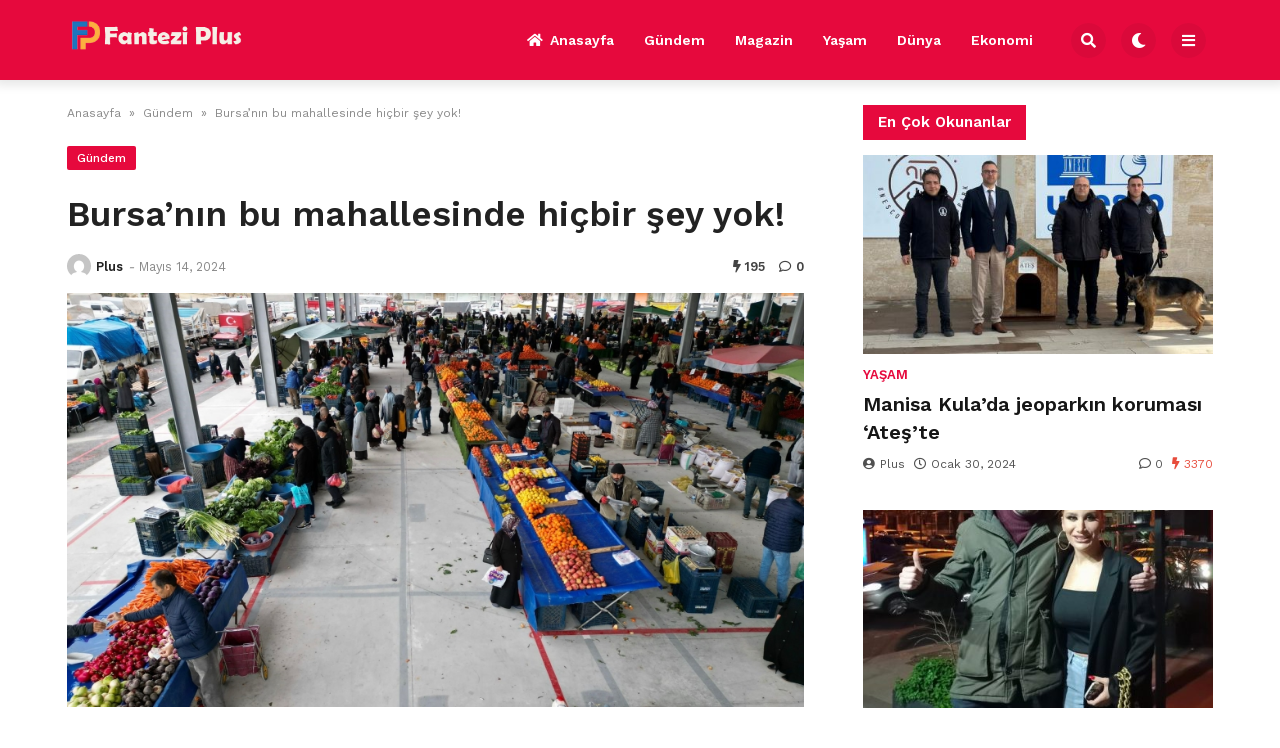

--- FILE ---
content_type: text/html; charset=UTF-8
request_url: https://fanteziplus.com/2024/05/14/bursanin-bu-mahallesinde-hicbir-sey-yok/
body_size: 16279
content:

<!doctype html>
<html lang="tr" prefix="og: https://ogp.me/ns#">

<head>
    <meta charset="UTF-8">
    <meta name="viewport" content="width=device-width, initial-scale=1">
    <link rel="profile" href="https://gmpg.org/xfn/11">
    
<!-- Rank Math&#039;a Göre Arama Motoru Optimizasyonu - https://rankmath.com/ -->
<title>Bursa’nın bu mahallesinde hiçbir şey yok!</title>
<meta name="description" content="BURSA (İGFA) – Mahallemin Muhtarları programı kapsamında bu hafta Yunuseli Mahallesinin sorunlarını, mahalle halkıyla, mahalle muhtarıyla ve mahalle esnafıyla"/>
<meta name="robots" content="follow, index, max-snippet:-1, max-video-preview:-1, max-image-preview:large"/>
<link rel="canonical" href="https://fanteziplus.com/2024/05/14/bursanin-bu-mahallesinde-hicbir-sey-yok/" />
<meta property="og:locale" content="tr_TR" />
<meta property="og:type" content="article" />
<meta property="og:title" content="Bursa’nın bu mahallesinde hiçbir şey yok!" />
<meta property="og:description" content="BURSA (İGFA) – Mahallemin Muhtarları programı kapsamında bu hafta Yunuseli Mahallesinin sorunlarını, mahalle halkıyla, mahalle muhtarıyla ve mahalle esnafıyla" />
<meta property="og:url" content="https://fanteziplus.com/2024/05/14/bursanin-bu-mahallesinde-hicbir-sey-yok/" />
<meta property="og:site_name" content="My Blog" />
<meta property="article:section" content="Gündem" />
<meta property="og:image" content="https://fanteziplus.com/wp-content/uploads/2024/05/Bursanin-bu-mahallesinde-hicbir-sey-yok.jpg" />
<meta property="og:image:secure_url" content="https://fanteziplus.com/wp-content/uploads/2024/05/Bursanin-bu-mahallesinde-hicbir-sey-yok.jpg" />
<meta property="og:image:width" content="900" />
<meta property="og:image:height" content="506" />
<meta property="og:image:alt" content="Bursa’nın bu mahallesinde hiçbir şey yok!" />
<meta property="og:image:type" content="image/jpeg" />
<meta property="article:published_time" content="2024-05-14T13:59:53+00:00" />
<meta name="twitter:card" content="summary_large_image" />
<meta name="twitter:title" content="Bursa’nın bu mahallesinde hiçbir şey yok!" />
<meta name="twitter:description" content="BURSA (İGFA) – Mahallemin Muhtarları programı kapsamında bu hafta Yunuseli Mahallesinin sorunlarını, mahalle halkıyla, mahalle muhtarıyla ve mahalle esnafıyla" />
<meta name="twitter:site" content="@admin" />
<meta name="twitter:creator" content="@admin" />
<meta name="twitter:image" content="https://fanteziplus.com/wp-content/uploads/2024/05/Bursanin-bu-mahallesinde-hicbir-sey-yok.jpg" />
<meta name="twitter:label1" content="Yazan" />
<meta name="twitter:data1" content="Plus" />
<meta name="twitter:label2" content="Okuma süresi" />
<meta name="twitter:data2" content="3 dakika" />
<script type="application/ld+json" class="rank-math-schema">{"@context":"https://schema.org","@graph":[{"@type":["Person","Organization"],"@id":"https://fanteziplus.com/#person","name":"My Blog","sameAs":["https://twitter.com/admin"]},{"@type":"WebSite","@id":"https://fanteziplus.com/#website","url":"https://fanteziplus.com","name":"My Blog","publisher":{"@id":"https://fanteziplus.com/#person"},"inLanguage":"tr"},{"@type":"ImageObject","@id":"https://fanteziplus.com/wp-content/uploads/2024/05/Bursanin-bu-mahallesinde-hicbir-sey-yok.jpg","url":"https://fanteziplus.com/wp-content/uploads/2024/05/Bursanin-bu-mahallesinde-hicbir-sey-yok.jpg","width":"900","height":"506","inLanguage":"tr"},{"@type":"WebPage","@id":"https://fanteziplus.com/2024/05/14/bursanin-bu-mahallesinde-hicbir-sey-yok/#webpage","url":"https://fanteziplus.com/2024/05/14/bursanin-bu-mahallesinde-hicbir-sey-yok/","name":"Bursa\u2019n\u0131n bu mahallesinde hi\u00e7bir \u015fey yok!","datePublished":"2024-05-14T13:59:53+00:00","dateModified":"2024-05-14T13:59:53+00:00","isPartOf":{"@id":"https://fanteziplus.com/#website"},"primaryImageOfPage":{"@id":"https://fanteziplus.com/wp-content/uploads/2024/05/Bursanin-bu-mahallesinde-hicbir-sey-yok.jpg"},"inLanguage":"tr"},{"@type":"Person","@id":"https://fanteziplus.com/author/admin/","name":"Plus","url":"https://fanteziplus.com/author/admin/","image":{"@type":"ImageObject","@id":"https://secure.gravatar.com/avatar/29a2f0205c2bd77f654706d0029b98e20b397674d59ccdf1b4b0a3186de09f37?s=96&amp;d=mm&amp;r=g","url":"https://secure.gravatar.com/avatar/29a2f0205c2bd77f654706d0029b98e20b397674d59ccdf1b4b0a3186de09f37?s=96&amp;d=mm&amp;r=g","caption":"Plus","inLanguage":"tr"},"sameAs":["https://fanteziplus.com"]},{"@type":"BlogPosting","headline":"Bursa\u2019n\u0131n bu mahallesinde hi\u00e7bir \u015fey yok!","datePublished":"2024-05-14T13:59:53+00:00","dateModified":"2024-05-14T13:59:53+00:00","articleSection":"G\u00fcndem","author":{"@id":"https://fanteziplus.com/author/admin/","name":"Plus"},"publisher":{"@id":"https://fanteziplus.com/#person"},"description":"BURSA (\u0130GFA) \u2013\u00a0Mahallemin Muhtarlar\u0131 program\u0131 kapsam\u0131nda bu hafta\u00a0Yunuseli Mahallesinin sorunlar\u0131n\u0131, mahalle halk\u0131yla, mahalle muhtar\u0131yla ve mahalle esnaf\u0131yla","name":"Bursa\u2019n\u0131n bu mahallesinde hi\u00e7bir \u015fey yok!","@id":"https://fanteziplus.com/2024/05/14/bursanin-bu-mahallesinde-hicbir-sey-yok/#richSnippet","isPartOf":{"@id":"https://fanteziplus.com/2024/05/14/bursanin-bu-mahallesinde-hicbir-sey-yok/#webpage"},"image":{"@id":"https://fanteziplus.com/wp-content/uploads/2024/05/Bursanin-bu-mahallesinde-hicbir-sey-yok.jpg"},"inLanguage":"tr","mainEntityOfPage":{"@id":"https://fanteziplus.com/2024/05/14/bursanin-bu-mahallesinde-hicbir-sey-yok/#webpage"}}]}</script>
<!-- /Rank Math WordPress SEO eklentisi -->

<link rel='dns-prefetch' href='//www.googletagmanager.com' />
<link rel='dns-prefetch' href='//fonts.googleapis.com' />
<link rel="alternate" type="application/rss+xml" title="Fantezi Plus &raquo; akışı" href="https://fanteziplus.com/feed/" />
<link rel="alternate" type="application/rss+xml" title="Fantezi Plus &raquo; yorum akışı" href="https://fanteziplus.com/comments/feed/" />
<link rel="alternate" type="application/rss+xml" title="Fantezi Plus &raquo; Bursa’nın bu mahallesinde hiçbir şey yok! yorum akışı" href="https://fanteziplus.com/2024/05/14/bursanin-bu-mahallesinde-hicbir-sey-yok/feed/" />
<link rel="alternate" title="oEmbed (JSON)" type="application/json+oembed" href="https://fanteziplus.com/wp-json/oembed/1.0/embed?url=https%3A%2F%2Ffanteziplus.com%2F2024%2F05%2F14%2Fbursanin-bu-mahallesinde-hicbir-sey-yok%2F" />
<link rel="alternate" title="oEmbed (XML)" type="text/xml+oembed" href="https://fanteziplus.com/wp-json/oembed/1.0/embed?url=https%3A%2F%2Ffanteziplus.com%2F2024%2F05%2F14%2Fbursanin-bu-mahallesinde-hicbir-sey-yok%2F&#038;format=xml" />
<style id='wp-img-auto-sizes-contain-inline-css'>
img:is([sizes=auto i],[sizes^="auto," i]){contain-intrinsic-size:3000px 1500px}
/*# sourceURL=wp-img-auto-sizes-contain-inline-css */
</style>
<style id='wp-emoji-styles-inline-css'>

	img.wp-smiley, img.emoji {
		display: inline !important;
		border: none !important;
		box-shadow: none !important;
		height: 1em !important;
		width: 1em !important;
		margin: 0 0.07em !important;
		vertical-align: -0.1em !important;
		background: none !important;
		padding: 0 !important;
	}
/*# sourceURL=wp-emoji-styles-inline-css */
</style>
<style id='wp-block-library-inline-css'>
:root{--wp-block-synced-color:#7a00df;--wp-block-synced-color--rgb:122,0,223;--wp-bound-block-color:var(--wp-block-synced-color);--wp-editor-canvas-background:#ddd;--wp-admin-theme-color:#007cba;--wp-admin-theme-color--rgb:0,124,186;--wp-admin-theme-color-darker-10:#006ba1;--wp-admin-theme-color-darker-10--rgb:0,107,160.5;--wp-admin-theme-color-darker-20:#005a87;--wp-admin-theme-color-darker-20--rgb:0,90,135;--wp-admin-border-width-focus:2px}@media (min-resolution:192dpi){:root{--wp-admin-border-width-focus:1.5px}}.wp-element-button{cursor:pointer}:root .has-very-light-gray-background-color{background-color:#eee}:root .has-very-dark-gray-background-color{background-color:#313131}:root .has-very-light-gray-color{color:#eee}:root .has-very-dark-gray-color{color:#313131}:root .has-vivid-green-cyan-to-vivid-cyan-blue-gradient-background{background:linear-gradient(135deg,#00d084,#0693e3)}:root .has-purple-crush-gradient-background{background:linear-gradient(135deg,#34e2e4,#4721fb 50%,#ab1dfe)}:root .has-hazy-dawn-gradient-background{background:linear-gradient(135deg,#faaca8,#dad0ec)}:root .has-subdued-olive-gradient-background{background:linear-gradient(135deg,#fafae1,#67a671)}:root .has-atomic-cream-gradient-background{background:linear-gradient(135deg,#fdd79a,#004a59)}:root .has-nightshade-gradient-background{background:linear-gradient(135deg,#330968,#31cdcf)}:root .has-midnight-gradient-background{background:linear-gradient(135deg,#020381,#2874fc)}:root{--wp--preset--font-size--normal:16px;--wp--preset--font-size--huge:42px}.has-regular-font-size{font-size:1em}.has-larger-font-size{font-size:2.625em}.has-normal-font-size{font-size:var(--wp--preset--font-size--normal)}.has-huge-font-size{font-size:var(--wp--preset--font-size--huge)}.has-text-align-center{text-align:center}.has-text-align-left{text-align:left}.has-text-align-right{text-align:right}.has-fit-text{white-space:nowrap!important}#end-resizable-editor-section{display:none}.aligncenter{clear:both}.items-justified-left{justify-content:flex-start}.items-justified-center{justify-content:center}.items-justified-right{justify-content:flex-end}.items-justified-space-between{justify-content:space-between}.screen-reader-text{border:0;clip-path:inset(50%);height:1px;margin:-1px;overflow:hidden;padding:0;position:absolute;width:1px;word-wrap:normal!important}.screen-reader-text:focus{background-color:#ddd;clip-path:none;color:#444;display:block;font-size:1em;height:auto;left:5px;line-height:normal;padding:15px 23px 14px;text-decoration:none;top:5px;width:auto;z-index:100000}html :where(.has-border-color){border-style:solid}html :where([style*=border-top-color]){border-top-style:solid}html :where([style*=border-right-color]){border-right-style:solid}html :where([style*=border-bottom-color]){border-bottom-style:solid}html :where([style*=border-left-color]){border-left-style:solid}html :where([style*=border-width]){border-style:solid}html :where([style*=border-top-width]){border-top-style:solid}html :where([style*=border-right-width]){border-right-style:solid}html :where([style*=border-bottom-width]){border-bottom-style:solid}html :where([style*=border-left-width]){border-left-style:solid}html :where(img[class*=wp-image-]){height:auto;max-width:100%}:where(figure){margin:0 0 1em}html :where(.is-position-sticky){--wp-admin--admin-bar--position-offset:var(--wp-admin--admin-bar--height,0px)}@media screen and (max-width:600px){html :where(.is-position-sticky){--wp-admin--admin-bar--position-offset:0px}}

/*# sourceURL=wp-block-library-inline-css */
</style><style id='global-styles-inline-css'>
:root{--wp--preset--aspect-ratio--square: 1;--wp--preset--aspect-ratio--4-3: 4/3;--wp--preset--aspect-ratio--3-4: 3/4;--wp--preset--aspect-ratio--3-2: 3/2;--wp--preset--aspect-ratio--2-3: 2/3;--wp--preset--aspect-ratio--16-9: 16/9;--wp--preset--aspect-ratio--9-16: 9/16;--wp--preset--color--black: #000000;--wp--preset--color--cyan-bluish-gray: #abb8c3;--wp--preset--color--white: #ffffff;--wp--preset--color--pale-pink: #f78da7;--wp--preset--color--vivid-red: #cf2e2e;--wp--preset--color--luminous-vivid-orange: #ff6900;--wp--preset--color--luminous-vivid-amber: #fcb900;--wp--preset--color--light-green-cyan: #7bdcb5;--wp--preset--color--vivid-green-cyan: #00d084;--wp--preset--color--pale-cyan-blue: #8ed1fc;--wp--preset--color--vivid-cyan-blue: #0693e3;--wp--preset--color--vivid-purple: #9b51e0;--wp--preset--gradient--vivid-cyan-blue-to-vivid-purple: linear-gradient(135deg,rgb(6,147,227) 0%,rgb(155,81,224) 100%);--wp--preset--gradient--light-green-cyan-to-vivid-green-cyan: linear-gradient(135deg,rgb(122,220,180) 0%,rgb(0,208,130) 100%);--wp--preset--gradient--luminous-vivid-amber-to-luminous-vivid-orange: linear-gradient(135deg,rgb(252,185,0) 0%,rgb(255,105,0) 100%);--wp--preset--gradient--luminous-vivid-orange-to-vivid-red: linear-gradient(135deg,rgb(255,105,0) 0%,rgb(207,46,46) 100%);--wp--preset--gradient--very-light-gray-to-cyan-bluish-gray: linear-gradient(135deg,rgb(238,238,238) 0%,rgb(169,184,195) 100%);--wp--preset--gradient--cool-to-warm-spectrum: linear-gradient(135deg,rgb(74,234,220) 0%,rgb(151,120,209) 20%,rgb(207,42,186) 40%,rgb(238,44,130) 60%,rgb(251,105,98) 80%,rgb(254,248,76) 100%);--wp--preset--gradient--blush-light-purple: linear-gradient(135deg,rgb(255,206,236) 0%,rgb(152,150,240) 100%);--wp--preset--gradient--blush-bordeaux: linear-gradient(135deg,rgb(254,205,165) 0%,rgb(254,45,45) 50%,rgb(107,0,62) 100%);--wp--preset--gradient--luminous-dusk: linear-gradient(135deg,rgb(255,203,112) 0%,rgb(199,81,192) 50%,rgb(65,88,208) 100%);--wp--preset--gradient--pale-ocean: linear-gradient(135deg,rgb(255,245,203) 0%,rgb(182,227,212) 50%,rgb(51,167,181) 100%);--wp--preset--gradient--electric-grass: linear-gradient(135deg,rgb(202,248,128) 0%,rgb(113,206,126) 100%);--wp--preset--gradient--midnight: linear-gradient(135deg,rgb(2,3,129) 0%,rgb(40,116,252) 100%);--wp--preset--font-size--small: 13px;--wp--preset--font-size--medium: 20px;--wp--preset--font-size--large: 36px;--wp--preset--font-size--x-large: 42px;--wp--preset--spacing--20: 0.44rem;--wp--preset--spacing--30: 0.67rem;--wp--preset--spacing--40: 1rem;--wp--preset--spacing--50: 1.5rem;--wp--preset--spacing--60: 2.25rem;--wp--preset--spacing--70: 3.38rem;--wp--preset--spacing--80: 5.06rem;--wp--preset--shadow--natural: 6px 6px 9px rgba(0, 0, 0, 0.2);--wp--preset--shadow--deep: 12px 12px 50px rgba(0, 0, 0, 0.4);--wp--preset--shadow--sharp: 6px 6px 0px rgba(0, 0, 0, 0.2);--wp--preset--shadow--outlined: 6px 6px 0px -3px rgb(255, 255, 255), 6px 6px rgb(0, 0, 0);--wp--preset--shadow--crisp: 6px 6px 0px rgb(0, 0, 0);}:where(.is-layout-flex){gap: 0.5em;}:where(.is-layout-grid){gap: 0.5em;}body .is-layout-flex{display: flex;}.is-layout-flex{flex-wrap: wrap;align-items: center;}.is-layout-flex > :is(*, div){margin: 0;}body .is-layout-grid{display: grid;}.is-layout-grid > :is(*, div){margin: 0;}:where(.wp-block-columns.is-layout-flex){gap: 2em;}:where(.wp-block-columns.is-layout-grid){gap: 2em;}:where(.wp-block-post-template.is-layout-flex){gap: 1.25em;}:where(.wp-block-post-template.is-layout-grid){gap: 1.25em;}.has-black-color{color: var(--wp--preset--color--black) !important;}.has-cyan-bluish-gray-color{color: var(--wp--preset--color--cyan-bluish-gray) !important;}.has-white-color{color: var(--wp--preset--color--white) !important;}.has-pale-pink-color{color: var(--wp--preset--color--pale-pink) !important;}.has-vivid-red-color{color: var(--wp--preset--color--vivid-red) !important;}.has-luminous-vivid-orange-color{color: var(--wp--preset--color--luminous-vivid-orange) !important;}.has-luminous-vivid-amber-color{color: var(--wp--preset--color--luminous-vivid-amber) !important;}.has-light-green-cyan-color{color: var(--wp--preset--color--light-green-cyan) !important;}.has-vivid-green-cyan-color{color: var(--wp--preset--color--vivid-green-cyan) !important;}.has-pale-cyan-blue-color{color: var(--wp--preset--color--pale-cyan-blue) !important;}.has-vivid-cyan-blue-color{color: var(--wp--preset--color--vivid-cyan-blue) !important;}.has-vivid-purple-color{color: var(--wp--preset--color--vivid-purple) !important;}.has-black-background-color{background-color: var(--wp--preset--color--black) !important;}.has-cyan-bluish-gray-background-color{background-color: var(--wp--preset--color--cyan-bluish-gray) !important;}.has-white-background-color{background-color: var(--wp--preset--color--white) !important;}.has-pale-pink-background-color{background-color: var(--wp--preset--color--pale-pink) !important;}.has-vivid-red-background-color{background-color: var(--wp--preset--color--vivid-red) !important;}.has-luminous-vivid-orange-background-color{background-color: var(--wp--preset--color--luminous-vivid-orange) !important;}.has-luminous-vivid-amber-background-color{background-color: var(--wp--preset--color--luminous-vivid-amber) !important;}.has-light-green-cyan-background-color{background-color: var(--wp--preset--color--light-green-cyan) !important;}.has-vivid-green-cyan-background-color{background-color: var(--wp--preset--color--vivid-green-cyan) !important;}.has-pale-cyan-blue-background-color{background-color: var(--wp--preset--color--pale-cyan-blue) !important;}.has-vivid-cyan-blue-background-color{background-color: var(--wp--preset--color--vivid-cyan-blue) !important;}.has-vivid-purple-background-color{background-color: var(--wp--preset--color--vivid-purple) !important;}.has-black-border-color{border-color: var(--wp--preset--color--black) !important;}.has-cyan-bluish-gray-border-color{border-color: var(--wp--preset--color--cyan-bluish-gray) !important;}.has-white-border-color{border-color: var(--wp--preset--color--white) !important;}.has-pale-pink-border-color{border-color: var(--wp--preset--color--pale-pink) !important;}.has-vivid-red-border-color{border-color: var(--wp--preset--color--vivid-red) !important;}.has-luminous-vivid-orange-border-color{border-color: var(--wp--preset--color--luminous-vivid-orange) !important;}.has-luminous-vivid-amber-border-color{border-color: var(--wp--preset--color--luminous-vivid-amber) !important;}.has-light-green-cyan-border-color{border-color: var(--wp--preset--color--light-green-cyan) !important;}.has-vivid-green-cyan-border-color{border-color: var(--wp--preset--color--vivid-green-cyan) !important;}.has-pale-cyan-blue-border-color{border-color: var(--wp--preset--color--pale-cyan-blue) !important;}.has-vivid-cyan-blue-border-color{border-color: var(--wp--preset--color--vivid-cyan-blue) !important;}.has-vivid-purple-border-color{border-color: var(--wp--preset--color--vivid-purple) !important;}.has-vivid-cyan-blue-to-vivid-purple-gradient-background{background: var(--wp--preset--gradient--vivid-cyan-blue-to-vivid-purple) !important;}.has-light-green-cyan-to-vivid-green-cyan-gradient-background{background: var(--wp--preset--gradient--light-green-cyan-to-vivid-green-cyan) !important;}.has-luminous-vivid-amber-to-luminous-vivid-orange-gradient-background{background: var(--wp--preset--gradient--luminous-vivid-amber-to-luminous-vivid-orange) !important;}.has-luminous-vivid-orange-to-vivid-red-gradient-background{background: var(--wp--preset--gradient--luminous-vivid-orange-to-vivid-red) !important;}.has-very-light-gray-to-cyan-bluish-gray-gradient-background{background: var(--wp--preset--gradient--very-light-gray-to-cyan-bluish-gray) !important;}.has-cool-to-warm-spectrum-gradient-background{background: var(--wp--preset--gradient--cool-to-warm-spectrum) !important;}.has-blush-light-purple-gradient-background{background: var(--wp--preset--gradient--blush-light-purple) !important;}.has-blush-bordeaux-gradient-background{background: var(--wp--preset--gradient--blush-bordeaux) !important;}.has-luminous-dusk-gradient-background{background: var(--wp--preset--gradient--luminous-dusk) !important;}.has-pale-ocean-gradient-background{background: var(--wp--preset--gradient--pale-ocean) !important;}.has-electric-grass-gradient-background{background: var(--wp--preset--gradient--electric-grass) !important;}.has-midnight-gradient-background{background: var(--wp--preset--gradient--midnight) !important;}.has-small-font-size{font-size: var(--wp--preset--font-size--small) !important;}.has-medium-font-size{font-size: var(--wp--preset--font-size--medium) !important;}.has-large-font-size{font-size: var(--wp--preset--font-size--large) !important;}.has-x-large-font-size{font-size: var(--wp--preset--font-size--x-large) !important;}
/*# sourceURL=global-styles-inline-css */
</style>

<style id='classic-theme-styles-inline-css'>
/*! This file is auto-generated */
.wp-block-button__link{color:#fff;background-color:#32373c;border-radius:9999px;box-shadow:none;text-decoration:none;padding:calc(.667em + 2px) calc(1.333em + 2px);font-size:1.125em}.wp-block-file__button{background:#32373c;color:#fff;text-decoration:none}
/*# sourceURL=/wp-includes/css/classic-themes.min.css */
</style>
<link rel='stylesheet' id='temajet-core-css' href='https://fanteziplus.com/wp-content/plugins/temajet-core/assets/style.css?ver=6.9' media='all' />
<link rel='stylesheet' id='wp-automatic-css' href='https://fanteziplus.com/wp-content/plugins/wp-automatic-plugin-for-wordpress/css/admin-dashboard.css?ver=1.0.0' media='all' />
<link rel='stylesheet' id='wp-automatic-gallery-css' href='https://fanteziplus.com/wp-content/plugins/wp-automatic-plugin-for-wordpress/css/wp-automatic.css?ver=1.0.0' media='all' />
<link rel='stylesheet' id='temajet-style-css' href='https://fanteziplus.com/wp-content/themes/temajet/style.css?ver=1.7.3' media='all' />
<link rel='stylesheet' id='temajet-styles-css' href='https://fanteziplus.com/wp-content/themes/temajet/assets/css/style.css?ver=1.7.3' media='all' />
<link rel='stylesheet' id='temajet-media-css' href='https://fanteziplus.com/wp-content/themes/temajet/assets/css/media.css?ver=1.7.3' media='all' />
<link rel='stylesheet' id='temajet-column-css' href='https://fanteziplus.com/wp-content/themes/temajet/assets/css/column.css?ver=1.7.3' media='all' />
<link rel='stylesheet' id='font-awesome-css' href='https://fanteziplus.com/wp-content/themes/temajet/assets/css/fa-all.min.css?ver=6.9' media='all' />
<link rel='stylesheet' id='owl-carousel-css' href='https://fanteziplus.com/wp-content/themes/temajet/assets/css/owl.carousel.min.css?ver=6.9' media='all' />
<link rel='stylesheet' id='owl-theme-css' href='https://fanteziplus.com/wp-content/themes/temajet/assets/css/owl.theme.default.min.css?ver=6.9' media='all' />
<link rel='stylesheet' id='csf-google-web-fonts-css' href='//fonts.googleapis.com/css?family=Work%20Sans:400,500,600,700&#038;display=swap' media='all' />
<script src="https://fanteziplus.com/wp-includes/js/jquery/jquery.min.js?ver=3.7.1" id="jquery-core-js"></script>
<script src="https://fanteziplus.com/wp-includes/js/jquery/jquery-migrate.min.js?ver=3.4.1" id="jquery-migrate-js"></script>
<script src="https://fanteziplus.com/wp-content/plugins/wp-automatic-plugin-for-wordpress/js/custom-front.js?ver=1.0" id="wp-automatic-js"></script>

<!-- Site Kit tarafından eklenen Google etiketi (gtag.js) snippet&#039;i -->
<!-- Google Analytics snippet added by Site Kit -->
<script src="https://www.googletagmanager.com/gtag/js?id=GT-MQXCCS7" id="google_gtagjs-js" async></script>
<script id="google_gtagjs-js-after">
window.dataLayer = window.dataLayer || [];function gtag(){dataLayer.push(arguments);}
gtag("set","linker",{"domains":["fanteziplus.com"]});
gtag("js", new Date());
gtag("set", "developer_id.dZTNiMT", true);
gtag("config", "GT-MQXCCS7");
//# sourceURL=google_gtagjs-js-after
</script>
<link rel="https://api.w.org/" href="https://fanteziplus.com/wp-json/" /><link rel="alternate" title="JSON" type="application/json" href="https://fanteziplus.com/wp-json/wp/v2/posts/6760" /><link rel="EditURI" type="application/rsd+xml" title="RSD" href="https://fanteziplus.com/xmlrpc.php?rsd" />
<meta name="generator" content="WordPress 6.9" />
<link rel='shortlink' href='https://fanteziplus.com/?p=6760' />
<meta name="generator" content="Site Kit by Google 1.168.0" /><link rel="pingback" href="https://fanteziplus.com/xmlrpc.php"><style id="temajet-opt-custom-css">nav.navbar-main ul li {text-transform:uppercase!important}.header-middle{padding-top:20px!important;padding-bottom:20px!important}.logo a img{max-height:40px!important}.jet-mega-menu *{text-transform:capitalize !important}</style><style type="text/css">:root{--main-color:#e6093d!important;}.logo-area{background:#0f1618!important;}.jet-main-navbar-wrapper{background-color:#e6093d!important;}.jet-navbar-main > ul > li > a, .jet-navbar-main-right li{color:#ffffff!important;}.jet-navbar-main.navbar-style-2 > ul > li:hover > a, .jet-navbar-main.navbar-style-3 > ul > li > a::before{background-color:#c40834!important;}.jet-main-footer{background-color:#151616!important;}.jet-footer a{color:#ffffff!important;}.jet-footer a:hover{color:#e6093d!important;}.jet-second-footer{background-color:#020202!important;}html{font-family:"Work Sans"!important;font-weight:normal!important;}#masthead :is(h1, h2, h3, h4, h5, h6, a, span, li, p){font-family:"Work Sans"!important;font-weight:700!important;}h1, h2, h3, h4, h5, h6{font-family:"Work Sans"!important;font-weight:600!important;}</style>    </head>

<body class="wp-singular post-template-default single single-post postid-6760 single-format-standard wp-embed-responsive wp-theme-temajet no-sidebar">
            <div id="page" class="site">
        <a class="skip-link screen-reader-text" href="#primary">Skip to content</a>

        <header id="masthead" class="site-header">
            
            

<div class="jet-main-navbar-wrapper">
    <div class="container">
        <div class="jet-main-navbar header-2 ">
            
<div class="logo">
    <a class="logo-anchor" href="https://fanteziplus.com/" title="Fantezi Plus">
        <img style="max-height:65px;" class="jet-logo" src="https://fanteziplus.com/wp-content/uploads/2024/01/fppc.png" 
                        alt="" 
                        title="fppc"
                        width=""
                        height=""><img style="max-height:65px;" class="jet-dark-logo" src="https://fanteziplus.com/wp-content/uploads/2024/01/fppc.png" 
                        alt="" 
                        title="fppc"
                        width=""
                        height="">    </a>
</div><div class="jet-header-2-left">            <nav class="jet-navbar-main navbar-style-2">
                <ul id="menu-ana-menu" class="navbar-main-ul"><li id="menu-item-2666" class="menu-item menu-item-type-post_type menu-item-object-page menu-item-home menu-item-2666"><a href="https://fanteziplus.com/"><i class="fas fa-home"></i>Anasayfa</a></li>
<li id="menu-item-2775" class="menu-item menu-item-type-taxonomy menu-item-object-category current-post-ancestor current-menu-parent current-post-parent menu-item-2775"><a href="https://fanteziplus.com/gundem/">Gündem</a></li>
<li id="menu-item-2776" class="menu-item menu-item-type-taxonomy menu-item-object-category menu-item-2776"><a href="https://fanteziplus.com/magazin/">Magazin</a></li>
<li id="menu-item-2777" class="menu-item menu-item-type-taxonomy menu-item-object-category menu-item-2777"><a href="https://fanteziplus.com/yasam/">Yaşam</a></li>
<li id="menu-item-2773" class="menu-item menu-item-type-taxonomy menu-item-object-category menu-item-2773"><a href="https://fanteziplus.com/dunya/">Dünya</a></li>
<li id="menu-item-2774" class="menu-item menu-item-type-taxonomy menu-item-object-category menu-item-2774"><a href="https://fanteziplus.com/ekonomi/">Ekonomi</a></li>
</ul>            </nav>
                        <div class="jet-navbar-main-right">
                <ul class="jet-navbar-buttons button-style-2">
                                        <li class="nav-button-item">
                        <i id="header-search-btn" class="fas fa-search"></i>
                        <div id="navSearch">
                            <form action="https://fanteziplus.com/" method="get">
                                <input class="search" type="text" size="40" name="s" id="s"
                                    placeholder="Arama yap..."
                                    value="" />
                                <button type="submit" id="searchsubmit" value="Search"><i
                                        class="fas fa-search"></i></button>
                            </form>
                        </div>
                    </li>
                                        <li class="nav-button-item" id="theme-button">
                        <i class="fas fa-moon"></i>
                    </li>
                                        <li class="nav-button-item" onclick="mobileMenuFunction()">
                        <i class="fas fa-bars"></i>
                    </li>
                                    </ul>
            </div>
                        </div>        </div>
    </div>
</div>
        </header><!-- #masthead -->

        <header class="mobile-header">
            <div class="sm-screen-menu">
                <div class="sm-screen-start">
                    <button id="nmMenu" onclick="mobileMenuFunction()" class="navbar-main-btn">
                        <i class="fas fa-bars"></i>
                    </button>
                </div>
                <div class="sm-screen-logo">
                    <a href="https://fanteziplus.com/" title="Fantezi Plus">
                        <img class="jet-logo" src="https://fanteziplus.com/wp-content/uploads/2024/01/fpmobil.png" 
                                        alt="" 
                                        title="fpmobil"
                                        width=""
                                        height=""><img class="jet-dark-logo" src="https://fanteziplus.com/wp-content/uploads/2024/01/fpmobil.png" 
                                        alt="" 
                                        title="fpmobil"
                                        width=""
                                        height="">                    </a>
                </div>
                <div class="sm-screen-end">
                    <button id="theme-button-mobile" class="navbar-main-btn change-theme fas fa-moon"></button>
                </div>
            </div>
        </header>

        
        <div id="mobileMenu" class="mobile-dark" style="transform: translateX(-120%)">
            <div class="mobile-menu-btn">
                <button id="mobilePowerBtn" onclick="mobilePower()">
                    <i class="fas fa-times"></i>
                </button>
            </div>
                        <div class="mobile-menu-search">
                <form action="https://fanteziplus.com/" method="get">
                    <input class="search" type="text" size="40" name="s" id="s" placeholder="Arama yap..."
                        value="" />
                    <button type="submit" id="searchsubmit" value="Arama Yap"><i
                            class="fas fa-search"></i></button>
                </form>
            </div>
                        <div class="mobile-menu-nav">
                <ul id="menu-ana-menu-1" class="mobil-menu-ul"><li class="menu-item menu-item-type-post_type menu-item-object-page menu-item-home menu-item-2666"><a href="https://fanteziplus.com/">Anasayfa</a></li>
<li class="menu-item menu-item-type-taxonomy menu-item-object-category current-post-ancestor current-menu-parent current-post-parent menu-item-2775"><a href="https://fanteziplus.com/gundem/">Gündem</a></li>
<li class="menu-item menu-item-type-taxonomy menu-item-object-category menu-item-2776"><a href="https://fanteziplus.com/magazin/">Magazin</a></li>
<li class="menu-item menu-item-type-taxonomy menu-item-object-category menu-item-2777"><a href="https://fanteziplus.com/yasam/">Yaşam</a></li>
<li class="menu-item menu-item-type-taxonomy menu-item-object-category menu-item-2773"><a href="https://fanteziplus.com/dunya/">Dünya</a></li>
<li class="menu-item menu-item-type-taxonomy menu-item-object-category menu-item-2774"><a href="https://fanteziplus.com/ekonomi/">Ekonomi</a></li>
</ul>            </div>
            <div class="mobile-menu-text">
                            </div>
        </div>

        <h1 class="h1-off">Fantezi Plus</h1>

	<main id="primary" class="site-main">

		
<article id="post-6760" class="post-6760 post type-post status-publish format-standard has-post-thumbnail hentry category-gundem">

    <div id="jet-home-area" class="container post-layout-1 right-sidebar">

            
        <div class="row">

            
            <div id="jet-home-main" class="jet-single-area">
                                <div class="entry-header">
                    
                    <div class="jet-breadcrumb">
    <ol>
        <li><a href="https://fanteziplus.com/">Anasayfa</a></li>
        <li> &raquo; </li>
        <li><a href="https://fanteziplus.com/gundem/">Gündem</a>
        </li>
        <li> &raquo; </li>
        <li>Bursa’nın bu mahallesinde hiçbir şey yok!</li>
    </ol>
</div><script type="application/ld+json">{
"@context": "https://schema.org/",
"@type": "BreadcrumbList",
"itemListElement": [{
"@type": "ListItem",
"position": 1,
"name": "Anasayfa",
"item": "https://fanteziplus.com/"
},{
"@type": "ListItem",
"position": 2,
"name": "Gündem",
"item": "https://fanteziplus.com/gundem/"
},{
"@type": "ListItem",
"position": 3,
"name": "Bursa’nın bu mahallesinde hiçbir şey yok!",
"item": "https://fanteziplus.com/2024/05/14/bursanin-bu-mahallesinde-hicbir-sey-yok/"
}]
}
</script><script type="application/ld+json">{
"@context": "https://schema.org",
"@type": "BlogPosting",
"headline": "Bursa’nın bu mahallesinde hiçbir şey yok!",
"image": "https://fanteziplus.com/wp-content/uploads/2024/05/Bursanin-bu-mahallesinde-hicbir-sey-yok.jpg",
"author": {
"@type": "Person",
"name": "Plus"
},
"publisher": {
"@type": "Organization",
"name": "Fantezi Plus",
"logo": {
"@type": "ImageObject",
"url":
"https://fanteziplus.com/wp-content/themes/temajet/assets/img/logo.png"
}
},
"datePublished": "2024-05-14T13:59:53+00:00",
"dateModified": "2024-05-14T13:59:53+00:00"
}
</script><div class="jet-single-cat"><a href="https://fanteziplus.com/gundem/" rel="category tag">Gündem</a></div><div class="jet-single-heading"><h1>Bursa’nın bu mahallesinde hiçbir şey yok!</h1></div><style>
</style>
<div class="jet-single-meta">
    <div class="jet-meta-left">
        <a class="jet-single-author-img" href="https://fanteziplus.com/author/admin/"
            title="Plus">
            <img src="https://secure.gravatar.com/avatar/29a2f0205c2bd77f654706d0029b98e20b397674d59ccdf1b4b0a3186de09f37?s=96&#038;d=mm&#038;r=g"
                alt="Plus" width="24" height="24">
        </a>
        <a href="https://fanteziplus.com/author/admin/"
            title="Plus"
            class="single-author">Plus</a>
        <em>-</em>
        <span class="posted-on"><time class="entry-date published updated" datetime="2024-05-14T13:59:53+00:00">Mayıs 14, 2024</time></span>    </div>
    <div class="jet-meta-right">
        <span><i class="fas fa-bolt"></i> 195</span>                    <span><i class="far fa-comment"></i> 0</span>
                    </div>
</div><div class="post-thumbnail jet-single-thumb"><img width="900" height="506" src="https://fanteziplus.com/wp-content/uploads/2024/05/Bursanin-bu-mahallesinde-hicbir-sey-yok.jpg" class="attachment-post-thumbnail size-post-thumbnail wp-post-image" alt="" decoding="async" loading="lazy" srcset="https://fanteziplus.com/wp-content/uploads/2024/05/Bursanin-bu-mahallesinde-hicbir-sey-yok.jpg 900w, https://fanteziplus.com/wp-content/uploads/2024/05/Bursanin-bu-mahallesinde-hicbir-sey-yok-300x169.jpg 300w, https://fanteziplus.com/wp-content/uploads/2024/05/Bursanin-bu-mahallesinde-hicbir-sey-yok-768x432.jpg 768w, https://fanteziplus.com/wp-content/uploads/2024/05/Bursanin-bu-mahallesinde-hicbir-sey-yok-195x110.jpg 195w, https://fanteziplus.com/wp-content/uploads/2024/05/Bursanin-bu-mahallesinde-hicbir-sey-yok-390x220.jpg 390w" sizes="auto, (max-width: 900px) 100vw, 900px" /></div>
                </div>
                
                <div class="entry-content jet-single-text">
                    
                    <div id="newsContent" property="articleBody">
<p><b>BURSA (İGFA) – </b>Mahallemin Muhtarları programı kapsamında bu hafta <strong>Yunuseli Mahallesi</strong>nin sorunlarını, mahalle halkıyla, mahalle muhtarıyla ve mahalle esnafıyla konuştuk. Mahalle Muhtarı “Geçmiş dönemde bu mahalleye bir çivi bile çakılmadı.” dedi.</p>
<p><iframe loading="lazy" title="Bursa’nın bu mahallesinde hiçbir şey yok!" width="640" height="360" src="https://www.youtube.com/embed/U1wXoiCjQ5E?feature=oembed" frameborder="0" allow="accelerometer; autoplay; clipboard-write; encrypted-media; gyroscope; picture-in-picture; web-share" referrerpolicy="strict-origin-when-cross-origin" allowfullscreen></iframe></p>
<p><strong>GENÇLER, SOSYAL DONATI ALANI İSTİYOR</strong></p>
<p>Gençlerin aktivite yapabilecekleri bir alan olmamasına isyan eden <strong>Yunuseli </strong>Mahalle gençleri, “Sosyal tesislerimiz yok, spor salonu yok, gençlerin aktivite yapabileceği hiçbir şey yok. Gençler için bir halı saha istiyoruz. En azından gençler orada vakit geçirir.” dedi.</p>
<p><strong>YUNUSELİ ESNAFI, PAZAR ALANI VE ULAŞIMA DÜZENLEME TALEP EDİYOR</strong></p>
<p><strong>Ulaşım </strong>sorunu ve pazar alanı eksikliğine dikkat çeken Yunuseli mahalle esnafı, “En büyük sorunlardan biri şu an ulaşımdır. Sabah, Akyıldız ve Köyiçi mevkiinden seyreden otobüsler yetersiz kalıyor. Ek sefer talep ediyoruz. Sabahları öğrenciler ve işe giden insanların sıkışık hali hoş olmuyor. Köyiçine gerekli hizmetlerin gelmesini istiyoruz. Dergah Caddesi’ne bir pazaryeri olabilir. Postanemiz buradan gitti. Yan yollarında açılması ile birlikte tenha bir yer olarak kaldı. Düğün salonu dediğimiz bir hizmet binası vardı, spor kulübü de içindeydi. Oda yıkılınca bir başımıza kaldık. Pazarımız yok. Otobüsler girmiyor. Buna bir çare düşünmeleri gerekiyor. Mahalle halkı, buradan öbür başa gidiyor. Pazar alanımız çok uzakta, merkezi bir yere pazar alanı istiyoruz.” ifadelerini kullandı.</p>
<p><img decoding="async" alt="İstanbul'da 'Yeditepe Huzur' asayiş uygulaması" aria-hidden="false" jsaction="VQAsE" jsname="kn3ccd" src="https://duzgunhaber.com.tr/wp-content/uploads/2024/05/1715693261_309_Bursanin-bu-mahallesinde-hicbir-sey-yok.jpg" style="height: 422px; width: 750px;"/><br /> </p>
<p><strong>YUNUSELİ’DE EN BÜYÜK SORUN: ASAYİŞ</strong></p>
<p>Yunuseli Mahallesinin en temel sorunların birinin asayiş problemi olduğunu vurgulayan Yunuseli Mahalle Muhtarı Mesut Sakar, “60 bin nüfusa sahip <strong>Bursa</strong>’nın üçüncü büyük mahallesiyiz. Mahallemizin sorunları çok fazla, geçmiş dönemde hiçbir hizmet görmedik. Yunuseli Mahallesine tek bir çivi bile çakılmadı. Birinci sorunumuz, asayiş. Yunuseli Mahallesinin başına bela olmuş bir sokak var. 15 yıldır senaryo aynı, 10. Şimşek Sokak’taki madde satıcıları gelip alınıyor, götürülüyor ve geri bırakılıyor. Polisler çekildiği gibi her şey aynı haline dönüyor ve madde satışı devam ediyor. Bu sorunu aşabilmemiz için, bu 10. Şimşek sokağın yanında belediyeye ait 30 dönüme yakın, Çamlık dediğimiz bir yeşil alanımız var. Uyuşturucu ticaretinin ve tüketimin yapıldığı yer burası, eğer buraya bir karakol yapılırsa bu sorun çözülmüş olur.” dedi.</p>
<p><img decoding="async" alt="İstanbul genelinde 'Yeditepe Huzur asayiş uygulaması yapılıyor" aria-hidden="false" jsaction="VQAsE" jsname="kn3ccd" src="https://duzgunhaber.com.tr/wp-content/uploads/2024/05/1715693261_238_Bursanin-bu-mahallesinde-hicbir-sey-yok.jpg" style="height: 422px; width: 750px;"/></p>
<p><strong>“TRAFİK POLİSLERİ, ÇEVİRME UYGULAMASI YAPMALI”</strong></p>
<p>Bir diğer problemin, Yunuseli Meydanı’ndan geçen motorlar olduğunu belirten muhtar Sakar, “Bu motosikletlerin çoğunun ruhsatı, sürücünün ise ehliyeti yok. 18 yaşının altındaki çocukların bunu sürmeside ayrı bir dert. Diğer mahallelerde sürekli çevirme atılıyor fakat Yunuseli Meydanı’nda çevirme yapılmıyor.” dedi.</p>
<p><img decoding="async" alt="Hurda Metal İşleme Nedir? | Saydaş Plastik" aria-hidden="false" jsaction="VQAsE" jsname="kn3ccd" src="https://duzgunhaber.com.tr/wp-content/uploads/2024/05/1715693261_706_Bursanin-bu-mahallesinde-hicbir-sey-yok.jpg" style="height: 500px; width: 750px;"/><br /><strong>“RUHSATSIZ HURDACILARIN FAALİYETİ SON BULSUN”</strong></p>
<p>Ruhsatsız hurdacıların şehir içinde olmaması gerektiğini dile getiren Muhtar Mesut Sakar, “Hurdacıların şehir içerisinde ve Bursa’nın en büyük mahallelerinden birinde olmaması gerekiyor. Hırsız, çalar ve hurdacıya verir. Sıcak parayı aldığı zaman gidip uyuşturucu madde alır. Ruhsatsız olan tüm hurdacıların faaliyetine son verilmesi gerekiyor.” şeklinde konuştu.</p>
<p><img decoding="async" alt="Resmen şehri bastılar! Hiç kimse arabasından çıkamadı - Mücadele Gazetesi" aria-hidden="false" jsaction="VQAsE" jsname="kn3ccd" src="https://duzgunhaber.com.tr/wp-content/uploads/2024/05/1715693261_31_Bursanin-bu-mahallesinde-hicbir-sey-yok.jpg"/></p>
<p><strong>ATLARIN EFENDİSİ YUNUSELİ MAHALLESİ</strong></p>
<p>Yunuseli Mahallesinde, başıboş çok fazla at bulunduğunun altını çizen Muhtar Sakar, bu atların toplatılmasını ve geri verilmemesini talep ediyor. Kalıcı bir çözüm gerektiğini söyleyen Muhtar, “Bu atlara el konulması gerekiyor. Bu hayvan yük taşıyor, abuk subuk işlerde kullanıp dövüyorlar.” şeklinde konuştu.</p>
<p><img decoding="async" alt="Kadınlar sosyal medyadan halı sahaya" aria-hidden="false" jsaction="VQAsE" jsname="kn3ccd" src="https://duzgunhaber.com.tr/wp-content/uploads/2024/05/1715693262_896_Bursanin-bu-mahallesinde-hicbir-sey-yok.jpg"/></p>
<p><strong>HALI SAHA, SPOR SALONU VE KADINLARA ÖZEL BİR ALAN YOK</strong></p>
<p>Sosyal donatı alanlarının eksikliğini vurgulayan Muhtar Mesut Sakar, “Gençlerin ücretini vererek futbol oynayabileceği bir yer yok. Fitness salonu yok. Kadınlara verebileceğimiz bir alanımız yok. Bir postanemiz vardı, 2 ay önce bu postane Siteler bölgesine taşındı. 1 tane olması yetersiz.” şeklinde konuştu.</p>
<p><img decoding="async" alt="ATM'nin açılımı nedir” sorusuna vatandaşın verdiği yanıt, izlenme rekoruna  koşuyor – Banka Dünyası" aria-hidden="false" jsaction="VQAsE" jsname="kn3ccd" src="https://duzgunhaber.com.tr/wp-content/uploads/2024/05/1715693262_100_Bursanin-bu-mahallesinde-hicbir-sey-yok.jpg" style="height: 525px; width: 750px;"/><br /><strong>60 BİN NÜFUSLU MAHALLE, BANKA TALEP EDİYOR</strong></p>
<p>60 bin kişilik bir mahalle olduklarının altını çizen Muhtar Sakar, bir bankaya ihtiyaçları olduğunu kaydetti.</p>
<p><img decoding="async" alt="Bursa Osmangazi'de, Yunuseli Mahallesi'ne yürüyüş yolları yapılıyor - İGF  HABER" aria-hidden="false" jsaction="VQAsE" jsname="kn3ccd" src="https://duzgunhaber.com.tr/wp-content/uploads/2024/05/Bursanin-bu-mahallesinde-hicbir-sey-yok.webp.webp"/></p>
<p><strong>“HARABE İÇERİSİNDE 60 BİN KİŞİYE HİZMET VERİYORUZ”</strong></p>
<p><strong>Eksikliklerin bitmediğine işaret eden Muhtar Sakar şu ifadeleri kullandı:</strong></p>
<p>“Kapalı yüzme havuzu olan, içerisinde kafeteryası olan güzel bir spor kompleksine ihtiyacımız var. Biz de tek katlı harabe bir yer içerisinde 60 bin kişiye hizmet vermeye çalışıyoruz. Bir hizmet binasına ihtiyacımız var.”<br /><img decoding="async" alt="Osmangazi Belediyesi - Yunuseli Sokakları Asfaltla Buluştu" aria-hidden="false" jsaction="VQAsE" jsname="kn3ccd" src="https://duzgunhaber.com.tr/wp-content/uploads/2024/05/Bursanin-bu-mahallesinde-hicbir-sey-yok.jpeg" style="height: 563px; width: 750px;"/><br /><strong>YUNUSELİ MAHALLESİ SOKAKLARI ADETA SOMALİ GİBİ…</strong></p>
<p>Yunuseli Mahallesinde bulunan 2. Semra Sokak’a asfalt yapılmadığını açıklayan Yunuseli Mahalle Muhtarı Mesut Sakar, asfaltsız sokakların çözüme kavuşmasını talep etti. Sakar, “İnsanlar buraya evini yapmış ve kapı numaraları, elektrik, su, doğalgaz verilmiş. Bu insanlar, devlete olan vergisini ödüyor ama bu insanların sokağına asfalt gelmiyor ve alt yapı yapılmıyor. 4,5 kişinin hissesi bu yolda görünüyormuş. Hisse sorununu çözecek olan da bizim devletimiz. Sokaklar, Somali sokakları gibi… İnsanlar çamurun, suyun ve pisliğin içerisinde yaşamamalı. Acilen asfaltsız sokakların çözüme kavuşmasını istiyoruz.” dedi.  </p>
<p><img decoding="async" alt="Pazarlar açık mı? Pazar yerleri cumartesi pazar açık olacak mı? - Son  Dakika Haberleri İnternet" aria-hidden="false" jsaction="VQAsE" jsname="kn3ccd" src="https://duzgunhaber.com.tr/wp-content/uploads/2024/05/1715693263_713_Bursanin-bu-mahallesinde-hicbir-sey-yok.jpg" style="height: 487px; width: 750px;"/></p>
<p><strong>YUNUSELİ MAHALLESİNDE PAZAR SAYISI YETERSİZ</strong></p>
<p>Yunuseli Mahallesinde iki tane pazar yerleri olduğunu fakat konumlarının uzak olduğu belirten  Muhtar Sakar, 60 bin kişilik nüfusu olan bir Mahalleye bu pazarların yetersiz kaldığını vurgulayarak, “Bir tanesi Siteler bölgesinde olan kapalı pazar alanı, bu tarafta ise cuma pazarı var. Cuma pazarı, Yunuseli’ye bağlı ama Güneştepe’ye daha yakın. 60 bin kişinin 10 bin’i Sitelerde, geri kalan 50 bin kişi cuma pazarına gitmeye çalışıyor. Bu pazarında üstü açık. Pazar sayısı yetersiz.” şeklinde konuştu.</p>
<p><img decoding="async" alt="BBBUS - İstanbul Havalimanı Seferleri Hakkında Kamuoyuna Duyuru - Burulaş" aria-hidden="false" jsaction="VQAsE" jsname="kn3ccd" src="https://duzgunhaber.com.tr/wp-content/uploads/2024/05/1715693263_387_Bursanin-bu-mahallesinde-hicbir-sey-yok.jpeg" style="height: 459px; width: 750px;"/></p>
<p><strong>“OTOBÜSE ULAŞMAK İÇİN 40 DAKİKA YÜRÜYEN VATANDAŞ VAR”</strong></p>
<p>Ulaşımın yetersiz olduğuna dikkat çeken Muhtar Mesut Sakar, “Otobüsler tıklım tıklım dolu. Çoğu bölgeden otobüs geçmiyor. Otobüsler,  Fuat Kuşçuoğlu Caddesinden geçip duruyor ama buraya çok uzak olan sokaklar var. 40 dakika yürüyen var.” ifadelerini kullandı.<br /> </p>
</div>
<p> <b>Kaynak :</b> duzgunhaber.com.tr</p>

                </div>

                <div class="entry-footer">
                    <div class="jet-single-shares">
    <ul>
        <li class="share">
                <button><i class="fas fa-share-alt"></i></button>
        </li>
        <li class="facebook" title="Facebook'ta Paylaş"><button class="button"
                data-sharer="facebook" data-url="https://fanteziplus.com/2024/05/14/bursanin-bu-mahallesinde-hicbir-sey-yok/"><i class="fab fa-facebook-f"></i></button>
        </li>
        <li class="twitter" title="Twitter'da Paylaş"><button class="button"
                data-sharer="twitter" data-title="Bursa’nın bu mahallesinde hiçbir şey yok!" data-url="https://fanteziplus.com/2024/05/14/bursanin-bu-mahallesinde-hicbir-sey-yok/"><i
                    class="fab fa-twitter"></i></button>
        </li>
        <li class="linkedin" title="LinkedIn'de Paylaş"><button class="button"
                data-sharer="linkedin" data-url="https://fanteziplus.com/2024/05/14/bursanin-bu-mahallesinde-hicbir-sey-yok/">
                <i class="fab fa-linkedin"></i></button>
        </li>
        <li class="email" title="E-posta ile Paylaş"><button class="button"
                data-sharer="email" data-title="Bursa’nın bu mahallesinde hiçbir şey yok!" data-url="https://fanteziplus.com/2024/05/14/bursanin-bu-mahallesinde-hicbir-sey-yok/"
                data-subject="Bu yazıya göz atmalısın"><i
                    class="fas fa-envelope"></i></button>
        </li>
        <li class="whatsapp" title="WhatsApp'ta Paylaş"><button class="button"
                data-sharer="whatsapp" data-title="Bursa’nın bu mahallesinde hiçbir şey yok!" data-url="https://fanteziplus.com/2024/05/14/bursanin-bu-mahallesinde-hicbir-sey-yok/"><i
                    class="fab fa-whatsapp"></i></button>
        </li>
        <li class="telegram" title="Telegram'da Paylaş"><button class="button"
                data-sharer="telegram" data-title="Bursa’nın bu mahallesinde hiçbir şey yok!" data-url="https://fanteziplus.com/2024/05/14/bursanin-bu-mahallesinde-hicbir-sey-yok/"><i
                    class="fab fa-telegram"></i></button>
        </li>
        <li class="pinterest" title="Pinterest'te Paylaş"><button class="button"
                data-sharer="pinterest" data-url="https://fanteziplus.com/2024/05/14/bursanin-bu-mahallesinde-hicbir-sey-yok/"><i class="fab fa-pinterest"></i></button>
        </li>
        <li class="tumblr" title="Tumblr'da Paylaş"><button class="button"
                data-sharer="tumblr" data-caption="Bursa’nın bu mahallesinde hiçbir şey yok!" data-title="Bursa’nın bu mahallesinde hiçbir şey yok!"
                data-url="https://fanteziplus.com/2024/05/14/bursanin-bu-mahallesinde-hicbir-sey-yok/"><i class="fab fa-tumblr"></i></button>
        </li>
            </ul>
</div>
	<nav class="navigation post-navigation" aria-label="Yazılar">
		<h2 class="screen-reader-text">Yazı gezinmesi</h2>
		<div class="nav-links"><div class="nav-previous"><a href="https://fanteziplus.com/2024/05/14/osmangaziden-vatandaslara-turk-bayragi/" rel="prev">&laquo; Önceki Yazı</a></div><div class="nav-next"><a href="https://fanteziplus.com/2024/05/14/manisada-can-dostlar-yuvalandiriliyor/" rel="next">Sonraki Yazı &raquo;</a></div></div>
	</nav>                    
                </div>

                <div class="jet-block-title jet-block-title-3 "><h3><span>İlgili Yazılar</span></h3></div><div class="jet-related-posts"><div class="related-item">
    <div class="related-img">
        <a class="post-thumbnail" href="https://fanteziplus.com/2025/12/06/awwex-ile-ihracat-lojistigi-entegrasyonla-hiz-tek-panelde-takip/" aria-hidden="true" tabindex="-1"
            title="Awwex ile İhracat Lojistiği : Entegrasyonla hız, tek panelde takip">
            <img width="450" height="255" src="https://fanteziplus.com/wp-content/uploads/2025/12/Awwex-450x255.jpg" class="attachment-jet-md size-jet-md wp-post-image" alt="Awwex ile İhracat Lojistiği : Entegrasyonla hız, tek panelde takip" decoding="async" loading="lazy" srcset="https://fanteziplus.com/wp-content/uploads/2025/12/Awwex-450x255.jpg 450w, https://fanteziplus.com/wp-content/uploads/2025/12/Awwex-195x110.jpg 195w, https://fanteziplus.com/wp-content/uploads/2025/12/Awwex-390x220.jpg 390w" sizes="auto, (max-width: 450px) 100vw, 450px" />        </a>
    </div>
    <div class="related-info">
        <h3>
            <a href="https://fanteziplus.com/2025/12/06/awwex-ile-ihracat-lojistigi-entegrasyonla-hiz-tek-panelde-takip/">Awwex ile İhracat Lojistiği : Entegrasyonla hız, tek panelde takip</a>
        </h3>
        <i class="far fa-clock"></i> <span class="posted-on"><time class="entry-date published" datetime="2025-12-06T13:33:34+00:00">Aralık 6, 2025</time></span>    </div>
</div><div class="related-item">
    <div class="related-img">
        <a class="post-thumbnail" href="https://fanteziplus.com/2025/10/03/kocaeli-mesem-davasinda-tutuklu-sanik-n-d-icin-avukatindan-aciklama-muvekkilimiz-haksiz-yere-tutuklu/" aria-hidden="true" tabindex="-1"
            title="Kocaeli MESEM Davasında Tutuklu Sanık N.D. İçin Avukatından Açıklama: “Müvekkilimiz Haksız Yere Tutuklu”">
            <img width="450" height="255" src="https://fanteziplus.com/wp-content/uploads/2025/10/WhatsApp-Image-2025-10-03-at-14.09.27-450x255.jpeg" class="attachment-jet-md size-jet-md wp-post-image" alt="Kocaeli MESEM Davasında Tutuklu Sanık N.D. İçin Avukatından Açıklama: “Müvekkilimiz Haksız Yere Tutuklu”" decoding="async" loading="lazy" srcset="https://fanteziplus.com/wp-content/uploads/2025/10/WhatsApp-Image-2025-10-03-at-14.09.27-450x255.jpeg 450w, https://fanteziplus.com/wp-content/uploads/2025/10/WhatsApp-Image-2025-10-03-at-14.09.27-300x169.jpeg 300w, https://fanteziplus.com/wp-content/uploads/2025/10/WhatsApp-Image-2025-10-03-at-14.09.27-195x110.jpeg 195w, https://fanteziplus.com/wp-content/uploads/2025/10/WhatsApp-Image-2025-10-03-at-14.09.27-390x220.jpeg 390w" sizes="auto, (max-width: 450px) 100vw, 450px" />        </a>
    </div>
    <div class="related-info">
        <h3>
            <a href="https://fanteziplus.com/2025/10/03/kocaeli-mesem-davasinda-tutuklu-sanik-n-d-icin-avukatindan-aciklama-muvekkilimiz-haksiz-yere-tutuklu/">Kocaeli MESEM Davasında Tutuklu Sanık N.D. İçin Avukatından Açıklama: “Müvekkilimiz Haksız Yere Tutuklu”</a>
        </h3>
        <i class="far fa-clock"></i> <span class="posted-on"><time class="entry-date published updated" datetime="2025-10-03T11:39:32+00:00">Ekim 3, 2025</time></span>    </div>
</div><div class="related-item">
    <div class="related-img">
        <a class="post-thumbnail" href="https://fanteziplus.com/2025/09/29/o-avukat-yine-devrede-izmirin-unlu-dansci-serbest-birakildi/" aria-hidden="true" tabindex="-1"
            title="O AVUKAT YİNE DEVREDE, İZMİR’İN ÜNLÜ DANSÇI SERBEST BIRAKILDI.">
            <img width="450" height="255" src="https://fanteziplus.com/wp-content/uploads/2025/09/WhatsApp-Image-2025-09-28-at-18.42.08-1-450x255.jpeg" class="attachment-jet-md size-jet-md wp-post-image" alt="O AVUKAT YİNE DEVREDE, İZMİR’İN ÜNLÜ DANSÇI SERBEST BIRAKILDI." decoding="async" loading="lazy" srcset="https://fanteziplus.com/wp-content/uploads/2025/09/WhatsApp-Image-2025-09-28-at-18.42.08-1-450x255.jpeg 450w, https://fanteziplus.com/wp-content/uploads/2025/09/WhatsApp-Image-2025-09-28-at-18.42.08-1-195x110.jpeg 195w, https://fanteziplus.com/wp-content/uploads/2025/09/WhatsApp-Image-2025-09-28-at-18.42.08-1-390x220.jpeg 390w" sizes="auto, (max-width: 450px) 100vw, 450px" />        </a>
    </div>
    <div class="related-info">
        <h3>
            <a href="https://fanteziplus.com/2025/09/29/o-avukat-yine-devrede-izmirin-unlu-dansci-serbest-birakildi/">O AVUKAT YİNE DEVREDE, İZMİR’İN ÜNLÜ DANSÇI SERBEST BIRAKILDI.</a>
        </h3>
        <i class="far fa-clock"></i> <span class="posted-on"><time class="entry-date published updated" datetime="2025-09-29T11:26:04+00:00">Eylül 29, 2025</time></span>    </div>
</div></div><div class="jet-comments-area">
<div id="comments" class="jet-comments-area">

	
</div><!-- #comments -->
<div class="post-comment jet-comment-form">
	<div id="respond" class="comment-respond">
		<div class="jet-block-title jet-block-title-3"><h3><span>Bir yanıt yazın<div style="display:none;"><a rel="nofollow" id="cancel-comment-reply-link" href="/2024/05/14/bursanin-bu-mahallesinde-hicbir-sey-yok/#respond" style="display:none;">Yanıtı iptal et</a></div></span></h3></div><form action="https://fanteziplus.com/wp-comments-post.php" method="post" id="commentform" class="comment-form"><p class="comment-notes"><span id="email-notes">E-posta adresiniz yayınlanmayacak.</span> <span class="required-field-message">Gerekli alanlar <span class="required">*</span> ile işaretlenmişlerdir</span></p><textarea id="comment" name="comment" cols="45" rows="8" maxlength="65525" required="required" placeholder="Yorumunuz..."></textarea><input id="author" name="author" type="text" value="" size="30" maxlength="245" placeholder="*Adınız..." required/>
<input id="email" name="email" type="email" value="  " size="30" maxlength="100" aria-describedby="email-notes" placeholder="*E-posta adresiniz..." required/>
<input id="url" name="url" type="url" value="  " size="30" maxlength="200" placeholder="İnternet siteniz..." />
<div class="wp-comment-cookies"><input id="wp-comment-cookies-consent" name="wp-comment-cookies-consent" type="checkbox" value="yes"><label for="wp-comment-cookies-consent" class="mb-3 d-inline ms-1"> Bir dahaki sefere yorum yaptığımda kullanılmak üzere adımı, e-posta adresimi ve web site adresimi bu tarayıcıya kaydet.</label> </div>
<p class="form-submit"><input name="submit" type="submit" id="submit" class="submit" value="Yorum gönder" /> <input type='hidden' name='comment_post_ID' value='6760' id='comment_post_ID' />
<input type='hidden' name='comment_parent' id='comment_parent' value='0' />
</p></form>	</div><!-- #respond -->
	</div></div>
            </div>

            
<aside id="secondary" class="jet-sidebar widget-area">
	<div class="jet-block-title jet-block-title-3"><h3><span>En Çok Okunanlar</span></h3></div><div class="jet-pm jet-pm-2 row">
<div class="jet-pm-item jet-col-p50 jet-col-p33-fw">
    <div class="jet-pm-img">
        <a class="post-thumbnail" href="https://fanteziplus.com/2024/01/30/manisa-kulada-jeoparkin-korumasi-ateste/" title="Manisa Kula&#8217;da jeoparkın koruması ‘Ateş’te">
            <img width="450" height="255" src="https://fanteziplus.com/wp-content/uploads/2024/01/Manisa-Kulada-jeoparkin-korumasi-‘Ateste-450x255.jpg" class="attachment-jet-md size-jet-md wp-post-image" alt="Manisa Kula&#8217;da jeoparkın koruması ‘Ateş’te" decoding="async" loading="lazy" srcset="https://fanteziplus.com/wp-content/uploads/2024/01/Manisa-Kulada-jeoparkin-korumasi-‘Ateste-450x255.jpg 450w, https://fanteziplus.com/wp-content/uploads/2024/01/Manisa-Kulada-jeoparkin-korumasi-‘Ateste-195x110.jpg 195w, https://fanteziplus.com/wp-content/uploads/2024/01/Manisa-Kulada-jeoparkin-korumasi-‘Ateste-390x220.jpg 390w" sizes="auto, (max-width: 450px) 100vw, 450px" />        </a>
    </div>
    <div class="jet-pm-text">
        <a href="https://fanteziplus.com/yasam/" class="jet-pm-cat"><span>Yaşam</span>
        </a>
        <h2 class="post-title"><a href="https://fanteziplus.com/2024/01/30/manisa-kulada-jeoparkin-korumasi-ateste/"
                title="Manisa Kula&#8217;da jeoparkın koruması ‘Ateş’te">Manisa Kula&#8217;da jeoparkın koruması ‘Ateş’te</a>
        </h2>
        <div class="jet-pm-meta">
            <div class="meta-start">
                <span>
                    <a href="https://fanteziplus.com/author/admin/">
                        <i class="fas fa-user-circle"></i> Plus                    </a>
                </span>
                <span>
                    <i class="far fa-clock"></i> <span class="posted-on"><time class="entry-date published updated" datetime="2024-01-30T16:14:27+00:00">Ocak 30, 2024</time></span>                </span>
            </div>
            <div class="meta-end fwd-none-sm">
                <span><i class="far fa-comment"></i> 0</span>
                <span style="color: #e74c3c;"><i class="fas fa-bolt"></i> 3370</span>
            </div>
        </div>
    </div>
</div>
<div class="jet-pm-item jet-col-p50 jet-col-p33-fw">
    <div class="jet-pm-img">
        <a class="post-thumbnail" href="https://fanteziplus.com/2024/01/29/irem-dericinin-en-yakin-takipcisi/" title="İrem Derici’nin en ‘yakın’ takipçisi">
            <img width="450" height="255" src="https://fanteziplus.com/wp-content/uploads/2024/01/Irem-Dericinin-en-‘yakin-takipcisi-450x255.jpeg" class="attachment-jet-md size-jet-md wp-post-image" alt="İrem Derici’nin en ‘yakın’ takipçisi" decoding="async" loading="lazy" srcset="https://fanteziplus.com/wp-content/uploads/2024/01/Irem-Dericinin-en-‘yakin-takipcisi-450x255.jpeg 450w, https://fanteziplus.com/wp-content/uploads/2024/01/Irem-Dericinin-en-‘yakin-takipcisi-195x110.jpeg 195w, https://fanteziplus.com/wp-content/uploads/2024/01/Irem-Dericinin-en-‘yakin-takipcisi-390x220.jpeg 390w" sizes="auto, (max-width: 450px) 100vw, 450px" />        </a>
    </div>
    <div class="jet-pm-text">
        <a href="https://fanteziplus.com/magazin/" class="jet-pm-cat"><span>Magazin</span>
        </a>
        <h2 class="post-title"><a href="https://fanteziplus.com/2024/01/29/irem-dericinin-en-yakin-takipcisi/"
                title="İrem Derici’nin en ‘yakın’ takipçisi">İrem Derici’nin en ‘yakın’ takipçisi</a>
        </h2>
        <div class="jet-pm-meta">
            <div class="meta-start">
                <span>
                    <a href="https://fanteziplus.com/author/admin/">
                        <i class="fas fa-user-circle"></i> Plus                    </a>
                </span>
                <span>
                    <i class="far fa-clock"></i> <span class="posted-on"><time class="entry-date published updated" datetime="2024-01-29T15:50:05+00:00">Ocak 29, 2024</time></span>                </span>
            </div>
            <div class="meta-end fwd-none-sm">
                <span><i class="far fa-comment"></i> 0</span>
                <span style="color: #e74c3c;"><i class="fas fa-bolt"></i> 1510</span>
            </div>
        </div>
    </div>
</div>
<div class="jet-pm-item jet-col-p50 jet-col-p33-fw">
    <div class="jet-pm-img">
        <a class="post-thumbnail" href="https://fanteziplus.com/2024/02/12/unut-beni-ile-cizgimde-yuruyorum/" title="&#8216;Unut Beni ile çizgimde yürüyorum&#8217;">
            <img width="450" height="255" src="https://fanteziplus.com/wp-content/uploads/2024/02/Duygu-Kutlu-Unut-Beni-ile-cizgimde-yuruyorum-450x255.jpg" class="attachment-jet-md size-jet-md wp-post-image" alt="&#8216;Unut Beni ile çizgimde yürüyorum&#8217;" decoding="async" loading="lazy" srcset="https://fanteziplus.com/wp-content/uploads/2024/02/Duygu-Kutlu-Unut-Beni-ile-cizgimde-yuruyorum-450x255.jpg 450w, https://fanteziplus.com/wp-content/uploads/2024/02/Duygu-Kutlu-Unut-Beni-ile-cizgimde-yuruyorum-195x110.jpg 195w, https://fanteziplus.com/wp-content/uploads/2024/02/Duygu-Kutlu-Unut-Beni-ile-cizgimde-yuruyorum-390x220.jpg 390w" sizes="auto, (max-width: 450px) 100vw, 450px" />        </a>
    </div>
    <div class="jet-pm-text">
        <a href="https://fanteziplus.com/magazin/" class="jet-pm-cat"><span>Magazin</span>
        </a>
        <h2 class="post-title"><a href="https://fanteziplus.com/2024/02/12/unut-beni-ile-cizgimde-yuruyorum/"
                title="&#8216;Unut Beni ile çizgimde yürüyorum&#8217;">&#8216;Unut Beni ile çizgimde yürüyorum&#8217;</a>
        </h2>
        <div class="jet-pm-meta">
            <div class="meta-start">
                <span>
                    <a href="https://fanteziplus.com/author/admin/">
                        <i class="fas fa-user-circle"></i> Plus                    </a>
                </span>
                <span>
                    <i class="far fa-clock"></i> <span class="posted-on"><time class="entry-date published updated" datetime="2024-02-12T09:40:26+00:00">Şubat 12, 2024</time></span>                </span>
            </div>
            <div class="meta-end fwd-none-sm">
                <span><i class="far fa-comment"></i> 0</span>
                <span style="color: #e74c3c;"><i class="fas fa-bolt"></i> 1080</span>
            </div>
        </div>
    </div>
</div></div><div class="jet-block-title jet-block-title-3"><h3><span>Son İncelemeler</span></h3></div><div class="jet-pm jet-pm-2 row"></div></aside>
        </div>

    </div>
    
</article>
	</main><!-- #main -->

<button onclick="gotoTop()" id="gotoTopBtn" title="Yukarı Çık"><i class="fas fa-arrow-alt-circle-up"></i></button>
<footer id="colophon" class="jet-footer site-footer">
            <div class="jet-main-footer">
            <div class="container">
                <div class="row">
                    <div class="jet-footer-col">
                        <section id="nav_menu-2" class="widget widget_nav_menu"><h3 class="widgettitle">Önemli Sayfalar</h3><div class="menu-footer-container"><ul id="menu-footer" class="menu"><li id="menu-item-2793" class="menu-item menu-item-type-post_type menu-item-object-page menu-item-home menu-item-2793"><a href="https://fanteziplus.com/">Anasayfa</a></li>
<li id="menu-item-2795" class="menu-item menu-item-type-post_type menu-item-object-page menu-item-2795"><a href="https://fanteziplus.com/hakkimizda/">Hakkımızda</a></li>
<li id="menu-item-2798" class="menu-item menu-item-type-post_type menu-item-object-page menu-item-2798"><a href="https://fanteziplus.com/kunye/">Künye</a></li>
<li id="menu-item-2794" class="menu-item menu-item-type-post_type menu-item-object-page menu-item-privacy-policy menu-item-2794"><a rel="privacy-policy" href="https://fanteziplus.com/gizlilik-politikasi/">Gizlilik Politikası</a></li>
<li id="menu-item-2797" class="menu-item menu-item-type-post_type menu-item-object-page menu-item-2797"><a href="https://fanteziplus.com/kullanim-kosullari/">Kullanım Koşulları</a></li>
<li id="menu-item-2796" class="menu-item menu-item-type-post_type menu-item-object-page menu-item-2796"><a href="https://fanteziplus.com/iletisim/">İletişim</a></li>
</ul></div></section>                    </div>
                    <div class="jet-footer-col">
                        <h3 class="widgettitle">Dünya</h3><div class="jet-pm jet-pm-1 row">
<div class="jet-pm-item jet-col-p50-fw">
    <div class="jet-pm-img jet-col-p40">
        <a class="post-thumbnail" href="https://fanteziplus.com/2025/12/25/kto-baskanindan-sert-erciyes-aciklamasi-duzgun-haber/" title="KTO Başkanı’ndan sert Erciyes açıklaması – Düzgün Haber">
            <img width="450" height="255" src="https://fanteziplus.com/wp-content/uploads/2025/12/kto-baskani-ndan-sert-erciyes-aciklamasi-1766635418-354_large-450x255.webp" class="attachment-jet-md size-jet-md wp-post-image" alt="KTO Başkanı’ndan sert Erciyes açıklaması – Düzgün Haber" decoding="async" loading="lazy" srcset="https://fanteziplus.com/wp-content/uploads/2025/12/kto-baskani-ndan-sert-erciyes-aciklamasi-1766635418-354_large-450x255.webp 450w, https://fanteziplus.com/wp-content/uploads/2025/12/kto-baskani-ndan-sert-erciyes-aciklamasi-1766635418-354_large-195x110.webp 195w, https://fanteziplus.com/wp-content/uploads/2025/12/kto-baskani-ndan-sert-erciyes-aciklamasi-1766635418-354_large-390x220.webp 390w" sizes="auto, (max-width: 450px) 100vw, 450px" />        </a>
    </div>
    <div class="jet-pm-text jet-col-p60">
        <a href="https://fanteziplus.com/dunya/" class="jet-pm-cat ocd-none"><span>Dünya</span>
        </a>
        <h2 class="post-title"><a href="https://fanteziplus.com/2025/12/25/kto-baskanindan-sert-erciyes-aciklamasi-duzgun-haber/"
                title="KTO Başkanı’ndan sert Erciyes açıklaması – Düzgün Haber">KTO Başkanı’ndan sert Erciyes açıklaması – Düzgün Haber</a>
        </h2>
        <div class="jet-pm-meta">
            <div class="meta-start">
                <span>
                    <a href="https://fanteziplus.com/author/admin/">
                        <i class="fas fa-user-circle"></i> Plus                    </a>
                </span>
                <span>
                    <i class="far fa-clock"></i> <span class="posted-on"><time class="entry-date published updated" datetime="2025-12-25T07:25:50+00:00">Aralık 25, 2025</time></span>                </span>
            </div>
            <div class="meta-end xs-d-none ocd-none fwd-none">
                <span><i class="far fa-comment"></i> 0</span>
                <span style="color: #e74c3c;"><i class="fas fa-bolt"></i> 20</span>
            </div>
        </div>
        <div class="jet-pm-excerpt ocd-none xs-d-none fwd-none">
            <p>KTO Başkanı’ndan sert Erciyes açıklaması Sizlere daha iyi hizmet sunabilmek adına sitemizde çerez konumlandırmaktayız. Kişisel&#8230;</p>
        </div>
    </div>
</div>
<div class="jet-pm-item jet-col-p50-fw">
    <div class="jet-pm-img jet-col-p40">
        <a class="post-thumbnail" href="https://fanteziplus.com/2025/12/24/dosabsiadda-2026-ekonomi-gundemi-masaya-yatirildi-dolari-korunma-araci-gormeyin-duzgun-haber/" title="DOSABSİAD’da 2026 ekonomi gündemi masaya yatırıldı… Doları korunma aracı görmeyin! – Düzgün Haber">
            <img width="450" height="255" src="https://fanteziplus.com/wp-content/uploads/2025/12/dosabsiad-da-2026-ekonomi-gundemi-masaya-yatirildi-dolari-korunma-araci-gormeyin-1766573216-293_larg-450x255." class="attachment-jet-md size-jet-md wp-post-image" alt="DOSABSİAD’da 2026 ekonomi gündemi masaya yatırıldı… Doları korunma aracı görmeyin! – Düzgün Haber" decoding="async" loading="lazy" srcset="https://fanteziplus.com/wp-content/uploads/2025/12/dosabsiad-da-2026-ekonomi-gundemi-masaya-yatirildi-dolari-korunma-araci-gormeyin-1766573216-293_larg-450x255. 450w, https://fanteziplus.com/wp-content/uploads/2025/12/dosabsiad-da-2026-ekonomi-gundemi-masaya-yatirildi-dolari-korunma-araci-gormeyin-1766573216-293_larg-195x110. 195w, https://fanteziplus.com/wp-content/uploads/2025/12/dosabsiad-da-2026-ekonomi-gundemi-masaya-yatirildi-dolari-korunma-araci-gormeyin-1766573216-293_larg-390x220. 390w" sizes="auto, (max-width: 450px) 100vw, 450px" />        </a>
    </div>
    <div class="jet-pm-text jet-col-p60">
        <a href="https://fanteziplus.com/dunya/" class="jet-pm-cat ocd-none"><span>Dünya</span>
        </a>
        <h2 class="post-title"><a href="https://fanteziplus.com/2025/12/24/dosabsiadda-2026-ekonomi-gundemi-masaya-yatirildi-dolari-korunma-araci-gormeyin-duzgun-haber/"
                title="DOSABSİAD’da 2026 ekonomi gündemi masaya yatırıldı… Doları korunma aracı görmeyin! – Düzgün Haber">DOSABSİAD’da 2026 ekonomi gündemi masaya yatırıldı… Doları korunma aracı görmeyin! – Düzgün Haber</a>
        </h2>
        <div class="jet-pm-meta">
            <div class="meta-start">
                <span>
                    <a href="https://fanteziplus.com/author/admin/">
                        <i class="fas fa-user-circle"></i> Plus                    </a>
                </span>
                <span>
                    <i class="far fa-clock"></i> <span class="posted-on"><time class="entry-date published updated" datetime="2025-12-24T13:07:14+00:00">Aralık 24, 2025</time></span>                </span>
            </div>
            <div class="meta-end xs-d-none ocd-none fwd-none">
                <span><i class="far fa-comment"></i> 0</span>
                <span style="color: #e74c3c;"><i class="fas fa-bolt"></i> 48</span>
            </div>
        </div>
        <div class="jet-pm-excerpt ocd-none xs-d-none fwd-none">
            <p>Anasayfa » Ekonomi » DOSABSİAD’da 2026 ekonomi gündemi masaya yatırıldı… Doları korunma aracı görmeyin! DOSABSİAD’da&#8230;</p>
        </div>
    </div>
</div>
<div class="jet-pm-item jet-col-p50-fw">
    <div class="jet-pm-img jet-col-p40">
        <a class="post-thumbnail" href="https://fanteziplus.com/2025/12/24/bosabin-yeni-vizyonu-yesil-donusum-duzgun-haber/" title="BOSAB’ın yeni vizyonu ‘yeşil dönüşüm’ – Düzgün Haber">
            <img width="450" height="255" src="https://fanteziplus.com/wp-content/uploads/2025/12/bosab-in-yeni-vizyonu-yesil-donusum-1766571315-210_large-450x255.webp" class="attachment-jet-md size-jet-md wp-post-image" alt="BOSAB’ın yeni vizyonu ‘yeşil dönüşüm’ – Düzgün Haber" decoding="async" loading="lazy" srcset="https://fanteziplus.com/wp-content/uploads/2025/12/bosab-in-yeni-vizyonu-yesil-donusum-1766571315-210_large-450x255.webp 450w, https://fanteziplus.com/wp-content/uploads/2025/12/bosab-in-yeni-vizyonu-yesil-donusum-1766571315-210_large-195x110.webp 195w, https://fanteziplus.com/wp-content/uploads/2025/12/bosab-in-yeni-vizyonu-yesil-donusum-1766571315-210_large-390x220.webp 390w" sizes="auto, (max-width: 450px) 100vw, 450px" />        </a>
    </div>
    <div class="jet-pm-text jet-col-p60">
        <a href="https://fanteziplus.com/dunya/" class="jet-pm-cat ocd-none"><span>Dünya</span>
        </a>
        <h2 class="post-title"><a href="https://fanteziplus.com/2025/12/24/bosabin-yeni-vizyonu-yesil-donusum-duzgun-haber/"
                title="BOSAB’ın yeni vizyonu ‘yeşil dönüşüm’ – Düzgün Haber">BOSAB’ın yeni vizyonu ‘yeşil dönüşüm’ – Düzgün Haber</a>
        </h2>
        <div class="jet-pm-meta">
            <div class="meta-start">
                <span>
                    <a href="https://fanteziplus.com/author/admin/">
                        <i class="fas fa-user-circle"></i> Plus                    </a>
                </span>
                <span>
                    <i class="far fa-clock"></i> <span class="posted-on"><time class="entry-date published updated" datetime="2025-12-24T12:19:17+00:00">Aralık 24, 2025</time></span>                </span>
            </div>
            <div class="meta-end xs-d-none ocd-none fwd-none">
                <span><i class="far fa-comment"></i> 0</span>
                <span style="color: #e74c3c;"><i class="fas fa-bolt"></i> 22</span>
            </div>
        </div>
        <div class="jet-pm-excerpt ocd-none xs-d-none fwd-none">
            <p>BOSAB’ın yeni vizyonu ‘yeşil dönüşüm’ Sizlere daha iyi hizmet sunabilmek adına sitemizde çerez konumlandırmaktayız. Kişisel&#8230;</p>
        </div>
    </div>
</div></div>                    </div>
                    <div class="jet-footer-col">
                        
		<section id="recent-posts-1" class="widget widget_recent_entries">
		<h3 class="widgettitle">Son Yazılar</h3>
		<ul>
											<li>
					<a href="https://fanteziplus.com/2025/12/25/piyasalarda-artik-asiri-oynaklik-bulunmuyor-duzgun-haber/">Piyasalarda artık aşırı oynaklık bulunmuyor – Düzgün Haber</a>
											<span class="post-date">Aralık 25, 2025</span>
									</li>
											<li>
					<a href="https://fanteziplus.com/2025/12/25/kto-baskanindan-sert-erciyes-aciklamasi-duzgun-haber/">KTO Başkanı’ndan sert Erciyes açıklaması – Düzgün Haber</a>
											<span class="post-date">Aralık 25, 2025</span>
									</li>
											<li>
					<a href="https://fanteziplus.com/2025/12/24/dosabsiadda-2026-ekonomi-gundemi-masaya-yatirildi-dolari-korunma-araci-gormeyin-duzgun-haber/">DOSABSİAD’da 2026 ekonomi gündemi masaya yatırıldı… Doları korunma aracı görmeyin! – Düzgün Haber</a>
											<span class="post-date">Aralık 24, 2025</span>
									</li>
											<li>
					<a href="https://fanteziplus.com/2025/12/24/bosabin-yeni-vizyonu-yesil-donusum-duzgun-haber/">BOSAB’ın yeni vizyonu ‘yeşil dönüşüm’ – Düzgün Haber</a>
											<span class="post-date">Aralık 24, 2025</span>
									</li>
											<li>
					<a href="https://fanteziplus.com/2025/12/24/marmarabirlikten-ureticiye-mujde-12-milyar-tllik-dev-ayni-kredi-duzgun-haber/">Marmarabirlik’ten üreticiye müjde… 1,2 milyar TL’lik dev ayni kredi – Düzgün Haber</a>
											<span class="post-date">Aralık 24, 2025</span>
									</li>
					</ul>

		</section>                    </div>
                </div>
            </div>
        </div>
    
                <div class="jet-second-footer">
                <div class="container">
                    <a href="https://fanteziplus.com/">Fantazi Plus</a> © 2024. Tüm hakları saklıdır.                </div>
            </div>
    </footer><!-- #colophon -->
</div><!-- #page -->

<script type="speculationrules">
{"prefetch":[{"source":"document","where":{"and":[{"href_matches":"/*"},{"not":{"href_matches":["/wp-*.php","/wp-admin/*","/wp-content/uploads/*","/wp-content/*","/wp-content/plugins/*","/wp-content/themes/temajet/*","/*\\?(.+)"]}},{"not":{"selector_matches":"a[rel~=\"nofollow\"]"}},{"not":{"selector_matches":".no-prefetch, .no-prefetch a"}}]},"eagerness":"conservative"}]}
</script>
<script src="https://fanteziplus.com/wp-content/themes/temajet/assets/js/owl.carousel.min.js?ver=1" id="owl-carousel-js"></script>
<script src="https://fanteziplus.com/wp-content/themes/temajet/assets/js/sharer.min.js?ver=1" id="sharer-js"></script>
<script src="https://fanteziplus.com/wp-content/themes/temajet/assets/js/main.js?ver=1" id="temajet-main-js"></script>
<script src="https://fanteziplus.com/wp-includes/js/comment-reply.min.js?ver=6.9" id="comment-reply-js" async data-wp-strategy="async" fetchpriority="low"></script>
<script id="wp-emoji-settings" type="application/json">
{"baseUrl":"https://s.w.org/images/core/emoji/17.0.2/72x72/","ext":".png","svgUrl":"https://s.w.org/images/core/emoji/17.0.2/svg/","svgExt":".svg","source":{"concatemoji":"https://fanteziplus.com/wp-includes/js/wp-emoji-release.min.js?ver=6.9"}}
</script>
<script type="module">
/*! This file is auto-generated */
const a=JSON.parse(document.getElementById("wp-emoji-settings").textContent),o=(window._wpemojiSettings=a,"wpEmojiSettingsSupports"),s=["flag","emoji"];function i(e){try{var t={supportTests:e,timestamp:(new Date).valueOf()};sessionStorage.setItem(o,JSON.stringify(t))}catch(e){}}function c(e,t,n){e.clearRect(0,0,e.canvas.width,e.canvas.height),e.fillText(t,0,0);t=new Uint32Array(e.getImageData(0,0,e.canvas.width,e.canvas.height).data);e.clearRect(0,0,e.canvas.width,e.canvas.height),e.fillText(n,0,0);const a=new Uint32Array(e.getImageData(0,0,e.canvas.width,e.canvas.height).data);return t.every((e,t)=>e===a[t])}function p(e,t){e.clearRect(0,0,e.canvas.width,e.canvas.height),e.fillText(t,0,0);var n=e.getImageData(16,16,1,1);for(let e=0;e<n.data.length;e++)if(0!==n.data[e])return!1;return!0}function u(e,t,n,a){switch(t){case"flag":return n(e,"\ud83c\udff3\ufe0f\u200d\u26a7\ufe0f","\ud83c\udff3\ufe0f\u200b\u26a7\ufe0f")?!1:!n(e,"\ud83c\udde8\ud83c\uddf6","\ud83c\udde8\u200b\ud83c\uddf6")&&!n(e,"\ud83c\udff4\udb40\udc67\udb40\udc62\udb40\udc65\udb40\udc6e\udb40\udc67\udb40\udc7f","\ud83c\udff4\u200b\udb40\udc67\u200b\udb40\udc62\u200b\udb40\udc65\u200b\udb40\udc6e\u200b\udb40\udc67\u200b\udb40\udc7f");case"emoji":return!a(e,"\ud83e\u1fac8")}return!1}function f(e,t,n,a){let r;const o=(r="undefined"!=typeof WorkerGlobalScope&&self instanceof WorkerGlobalScope?new OffscreenCanvas(300,150):document.createElement("canvas")).getContext("2d",{willReadFrequently:!0}),s=(o.textBaseline="top",o.font="600 32px Arial",{});return e.forEach(e=>{s[e]=t(o,e,n,a)}),s}function r(e){var t=document.createElement("script");t.src=e,t.defer=!0,document.head.appendChild(t)}a.supports={everything:!0,everythingExceptFlag:!0},new Promise(t=>{let n=function(){try{var e=JSON.parse(sessionStorage.getItem(o));if("object"==typeof e&&"number"==typeof e.timestamp&&(new Date).valueOf()<e.timestamp+604800&&"object"==typeof e.supportTests)return e.supportTests}catch(e){}return null}();if(!n){if("undefined"!=typeof Worker&&"undefined"!=typeof OffscreenCanvas&&"undefined"!=typeof URL&&URL.createObjectURL&&"undefined"!=typeof Blob)try{var e="postMessage("+f.toString()+"("+[JSON.stringify(s),u.toString(),c.toString(),p.toString()].join(",")+"));",a=new Blob([e],{type:"text/javascript"});const r=new Worker(URL.createObjectURL(a),{name:"wpTestEmojiSupports"});return void(r.onmessage=e=>{i(n=e.data),r.terminate(),t(n)})}catch(e){}i(n=f(s,u,c,p))}t(n)}).then(e=>{for(const n in e)a.supports[n]=e[n],a.supports.everything=a.supports.everything&&a.supports[n],"flag"!==n&&(a.supports.everythingExceptFlag=a.supports.everythingExceptFlag&&a.supports[n]);var t;a.supports.everythingExceptFlag=a.supports.everythingExceptFlag&&!a.supports.flag,a.supports.everything||((t=a.source||{}).concatemoji?r(t.concatemoji):t.wpemoji&&t.twemoji&&(r(t.twemoji),r(t.wpemoji)))});
//# sourceURL=https://fanteziplus.com/wp-includes/js/wp-emoji-loader.min.js
</script>
</body>

</html>